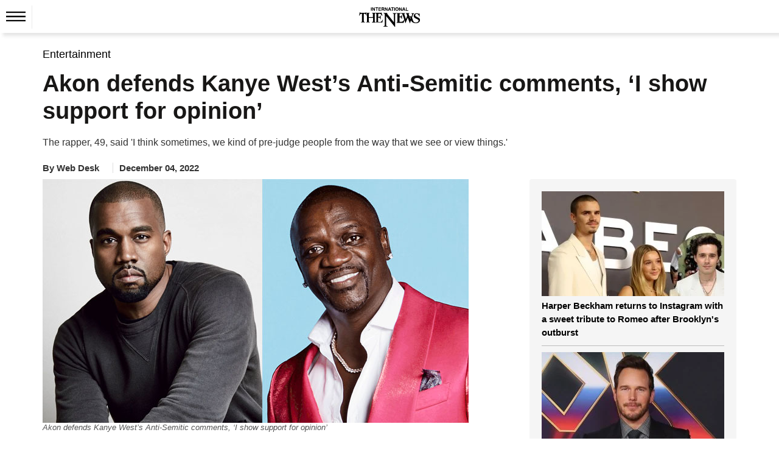

--- FILE ---
content_type: text/html; charset=utf-8
request_url: https://www.google.com/recaptcha/api2/aframe
body_size: 267
content:
<!DOCTYPE HTML><html><head><meta http-equiv="content-type" content="text/html; charset=UTF-8"></head><body><script nonce="SG3Fet4u-i9IZ423zVwiHA">/** Anti-fraud and anti-abuse applications only. See google.com/recaptcha */ try{var clients={'sodar':'https://pagead2.googlesyndication.com/pagead/sodar?'};window.addEventListener("message",function(a){try{if(a.source===window.parent){var b=JSON.parse(a.data);var c=clients[b['id']];if(c){var d=document.createElement('img');d.src=c+b['params']+'&rc='+(localStorage.getItem("rc::a")?sessionStorage.getItem("rc::b"):"");window.document.body.appendChild(d);sessionStorage.setItem("rc::e",parseInt(sessionStorage.getItem("rc::e")||0)+1);localStorage.setItem("rc::h",'1769298787075');}}}catch(b){}});window.parent.postMessage("_grecaptcha_ready", "*");}catch(b){}</script></body></html>